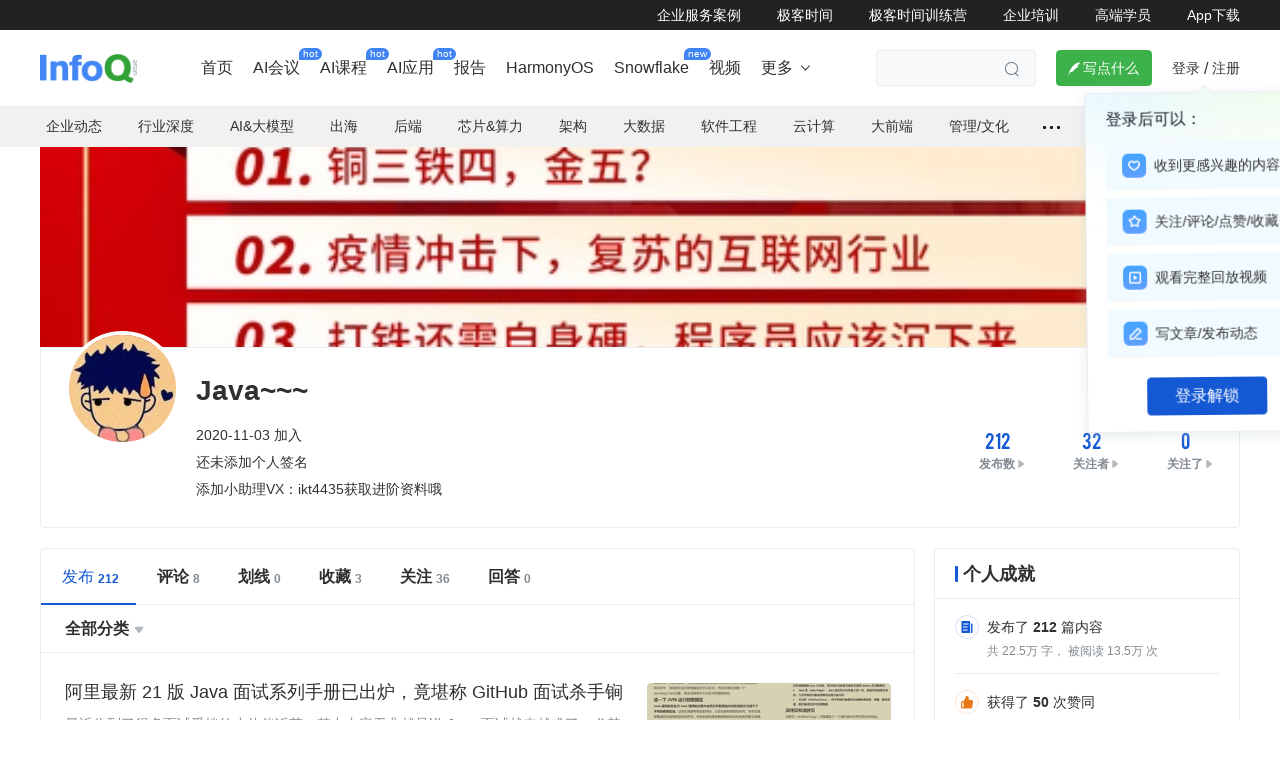

--- FILE ---
content_type: text/html; charset=utf-8
request_url: https://www.infoq.cn/profile/EFA486EBF4BFAC/publish
body_size: 2885
content:
<!DOCTYPE html>
<html>
<head>
<!-- <geektime>1771219685</geektime> -->
    <meta charset="utf-8">
    
        <title>Java~~~</title>
        <meta name="description" content="InfoQ是一个实践驱动、以社区为中心的技术媒体平台，致力于促进软件开发及相关领域知识与创新的传播，提供架构，云计算，AI，前端，大数据等与软件开发相关的最新技术资讯、解读及技术会议。" id="metadesc">
    
    <meta name="keywords" content="InfoQ,InfoQ 中文站,InfoQ中国,架构,云计算,AI,前端,运维,开源,Java,.NET,.net,Ruby,SOA,敏捷,企业,软件开发,开发,编程" id="metakeywords">
    <meta property="og:image" content="https://static001.geekbang.org/static/infoq/img/infoq_icon.jpg" />

    <meta name="viewport" content="width=device-width, initial-scale=1.0, maximum-scale=1.0, minimum-scale=1.0, user-scalable=no">
    
        <link rel="icon" type="image/png" sizes="32x32" href="//static001.infoq.cn/static/infoq/www/img/share-default-5tgbiuhgfefgujjhg.png">
        <link rel="icon" type="image/png" sizes="16x16" href="//static001.infoq.cn/static/infoq/www/img/share-default-5tgbiuhgfefgujjhg.png">
    
    <meta http-equiv="X-UA-Compatible" content="IE=edge,chrome=1">
    <meta name="format-detection" content="telephone=no">
    <meta name="applicable-device" content="pc,mobile">
    <meta http-equiv="Cache-Control" content="no-transform"/>
    <meta http-equiv="Cache-Control" content="no-siteapp"/>
    <link rel="canonical" href="https://www.infoq.cn/profile/EFA486EBF4BFAC/publish?menu="/>
    <meta property="og:title" content="Java~~~" />
    <meta property="og:url" content="https://www.infoq.cn/profile/EFA486EBF4BFAC/publish?menu=" />
    <meta property="og:description" content="InfoQ 是一个实践驱动的社区资讯站点，致力于促进软件开发领域知识与创新的传播。" />

    <script type="text/javascript" src="//res.wx.qq.com/open/js/jweixin-1.4.0.js"></script>
    <script type="text/javascript" src="//static001.geekbang.org/static/js/bufferLogger.1.0.8.min.js"></script>
    <script src="https://g.alicdn.com/dingding/dingtalk-jsapi/2.7.13/dingtalk.open.js"></script>
    
        
    
    
    
    <script type="text/javascript">
        if (!('flex' in document.documentElement.style) && !navigator.userAgent.match(/spider|googlebot|bingbot|geekbang|yahoo! Slurp/i)) {
            window.location.href = '//static001.geekbang.org/static/common/browser_update/index.html'
        }
    </script>
    <script>
        (function(){
            var bp = document.createElement('script');
            var curProtocol = window.location.protocol.split(':')[0];
            if (curProtocol === 'https'){
                bp.src = 'https://zz.bdstatic.com/linksubmit/push.js';
            }
            else{
                bp.src = 'http://push.zhanzhang.baidu.com/push.js';
            }
            var s = document.getElementsByTagName("script")[0];
            s.parentNode.insertBefore(bp, s);
        })();
    </script>
</head>

<body>
<div id="app"></div>
<img src="https://static001.infoq.cn/static/infoq/img/logo-121-75.yuij86g.png" alt="Java~~~" style="display: none;" />
<script>
    (function (i, s, o, g, r, a, m) {
        i['GoogleAnalyticsObject'] = r; i[r] = i[r] || function () {
            (i[r].q = i[r].q || []).push(arguments)
        }, i[r].l = 1 * new Date(); a = s.createElement(o),
            m = s.getElementsByTagName(o)[0]; a.async = 1; a.src = g; m.parentNode.insertBefore(a, m)
    })(window, document, 'script', 'https://www.google-analytics.com/analytics.js', 'ga');
    ga('create', 'UA-103082599-11', 'auto');
    ga('send', 'pageview');
</script>
<script>
    var isRobot = /ltdgeekbang/i.test(window.navigator.userAgent.toLowerCase())
    if (!isRobot) {
        var __gBaiduSiteIdConfig__ = {
            infoq: '094d2af1d9a57fd9249b3fa259428445',
            xie: 'c53c258392315152cda6662d99774537'
        };
        var _hmt = _hmt || [];
        _hmt.push(['_setAccount', __gBaiduSiteIdConfig__.infoq]);
        _hmt.push(['_setAutoPageview', true]);
        _hmt.push(['_setAccount', __gBaiduSiteIdConfig__.xie]);
        _hmt.push(['_setAutoPageview', true]);

        (function() {
            var hm = document.createElement("script");
            hm.src = "https://hm.baidu.com/hm.js?" + __gBaiduSiteIdConfig__.infoq;
            var s = document.getElementsByTagName("script")[0];
            s.parentNode.insertBefore(hm, s);
        })();
        
    }
</script>
<script>
    
    var isSmart = /swan\//.test(window.navigator.userAgent) || /^webswan-/.test(window.name);
    if (isSmart) {
        var smart = document.createElement("script");
        smart.src = "https://b.bdstatic.com/searchbox/icms/searchbox/js/swan-2.0.21.js";
        var s = document.getElementsByTagName("script")[0];
        s.parentNode.insertBefore(smart, s);
    }
</script>
<script>
    (function(para) {
        var p = para.sdk_url, n = para.name, w = window, d = document, s = 'script',x = null,y = null;
        if(typeof(w['sensorsDataAnalytic201505']) !== 'undefined') {
            return false;
        }
        w['sensorsDataAnalytic201505'] = n;
        w[n] = w[n] || function(a) {return function() {(w[n]._q = w[n]._q || []).push([a, arguments]);}};
        var ifs = ['track','quick','register','registerPage','registerOnce','trackSignup', 'trackAbtest', 'setProfile','setOnceProfile','appendProfile', 'incrementProfile', 'deleteProfile', 'unsetProfile', 'identify','login','logout','trackLink','clearAllRegister','getAppStatus'];
        for (var i = 0; i < ifs.length; i++) {
            w[n][ifs[i]] = w[n].call(null, ifs[i]);
        }
        if (!w[n]._t) {
            x = d.createElement(s), y = d.getElementsByTagName(s)[0];
            x.async = 1;
            x.src = p;
            x.setAttribute('charset','UTF-8');
            w[n].para = para;
            y.parentNode.insertBefore(x, y);
        }
    })({
        sdk_url: 'https://static.sensorsdata.cn/sdk/1.15.15/sensorsdata.min.js',
        heatmap_url: 'https://static.sensorsdata.cn/sdk/1.15.15/heatmap.min.js',
        name: 'sensors',
        server_url: 'https://sscentry.geekbang.org/sa?project=production',
        show_log: false,
        is_track_single_page: true,
        heatmap: {
            clickmap: 'not_collect',
            scroll_notice_map: 'not_collect'
        },
        preset_properties: {
            latest_referrer_host: true,
            latest_landing_page: true,
            url: true
        }
    });
</script>
<script>
    (function(win, export_obj) {
        win['LogAnalyticsObject'] = export_obj;
        if (!win[export_obj]) {
            function _collect() {
                _collect.q.push(arguments);
            }
            _collect.q = _collect.q || [];
            win[export_obj] = _collect;
        }
        win[export_obj].l = +new Date();
    })(window, 'collectEvent');
</script>
<script async src="https://lf3-data.volccdn.com/obj/data-static/log-sdk/collect/5.0/collect-rangers-v5.1.4.js"></script>

    <script type="text/javascript" src="//www.infoq.cn/static/infoq/www/article/main.js?v=1.2"></script>

</body>
</html>


--- FILE ---
content_type: application/javascript
request_url: https://static001.geekbang.org/static/infoq/www/js/chunk-7838a04f.34aa241a.js
body_size: 4397
content:
(window["webpackJsonp"]=window["webpackJsonp"]||[]).push([["chunk-7838a04f"],{"1e5b":function(t,i,e){"use strict";e("8cf0")},"2f33":function(t,i,e){"use strict";var a=function(){var t=this,i=t.$createElement,a=t._self._c||i;return a("gkAdEvent",t._b({staticClass:"article-item",class:[t.imgPosotion,{"theme-item":60==t.info.type||t.info.is_promotion,minibook:8==t.info.type,"video-item":24==t.info.type,album:65==t.info.type,"ugc-content":2==t.info.source},{"no-image":!t.info.article_cover},{"is-talk":16==t.info.type}],attrs:{"article-item":""},on:{click:t.handleItem,visible:t.handleVisible}},"gkAdEvent",t.ad,!1),[t.recommond&&t.info.recommond?a("div",{staticClass:"recommond"},[t._v(" 根据关注的 "),t.info.recommond.uid?a("AuthorName",{attrs:{uri:t.info.recommond.uri,ucode:t.info.recommond.ucode,uid:t.info.recommond.uid,name:t.info.recommond.nickname}}):a("TopicTitle",{attrs:{id:t.info.recommond.id,title:t.info.recommond.name}}),t._v(" "+t._s(t.info.recommondLength>1?"等":"")+"推荐 ")],1):t._e(),a("div",{staticClass:"item-main",attrs:{"item-main":""}},[t.info.article_cover||!t.nullImage?a("div",{staticClass:"image",attrs:{"data-icon":t.imageIconLabel,"data-count":t.info.video_count&&t.info.video_count+" 个视频","data-video":t.info.duration&&t.info.duration||""},on:{click:t.routeArticle}},[8==t.info.type?a("div",{staticClass:"book-image-cover"},[a("img",{staticClass:"book-image bg",attrs:{src:t._f("image")(t.info.article_cover,{resize:{h:400}}),alt:t.info.article_title}}),a("img",{staticClass:"book-image main-img",attrs:{src:t._f("image")(t.info.article_cover,{resize:{h:400}}),alt:t.info.article_title}})]):[t.info.article_cover?a("ArticleImage",{staticClass:"article-image",attrs:{src:t.info.article_cover,info:t.info.article_cover_point,width:t.image.width,height:t.image.height,size:t.image.size,type:t.info.type,alt:t.info.article_title}}):a("img",{staticClass:"placeholder-image",attrs:{src:e("6fd9"),alt:t.info.article_title}})],t._t("image"),24==t.info.type?a("div",{staticClass:"play-icon"},[a("i",{staticClass:"iconfont"},[t._v("")])]):t._e()],2):t._e(),a("div",{staticClass:"info"},[a("h6",{ref:"title",class:{favorite:t.favorite,"with-recommond":t.recommond&&t.info.recommond,"with-image":t.info.article_cover,"is-talk":t.isTalk},attrs:{"article-item-title-h6":""}},[a("ArticleTitle",{ref:"titleContent",class:{"is-xie-label":t.withLabel,"is-quality":t.showQualityTag&&t.info.is_quality},attrs:{ugc:t.info.source,uuid:t.info.uuid||t.info.aid,title:t.info.article_title,type:t.articleType,subType:t.articleSubType,source:t.source,stop:!1}})],1),t.isFeed?t._e():[a("div",{staticClass:"author-date-wrap"},[t.author?a("p",{staticClass:"editor",class:{"with-image":t.info.article_cover,ugc:t.info.source&&2==t.info.source}},[t.info.source&&2==t.info.source&&!t.isMobile?[a("div",{staticClass:"author-avatar",on:{click:function(i){return t.routeProfile(t.info.authorData.uri)}}},[a("Avatar",{attrs:{size:20,src:t.info.authorData.avatar,identity:t.info.authorData.is_early}})],1),t._l(t.info.author,(function(i){return[a("AuthorName",{key:"a"+i.uid,staticClass:"author",attrs:{uri:i.uri,uid:i.uid,ucode:i.ucode,name:i.nickname,follow:t.follow,showEnterpriseIcon:t.getNeedShowEnterpriseIcon(i),isVip:t.isVip(i)}})]})),t._v("> ")]:[t.info.no_author?[t.isVideo?a("span",[t._v("演讲人:")]):t._e(),t._v(" "+t._s(t.info.no_author)+" ")]:[t.info.author&&t.info.author.length?[t._v(" "+t._s(t.authorTypeLabel)+" : "),t._l(t.info.author,(function(i){return[a("AuthorName",{key:"a"+i.uid,staticClass:"author",attrs:{uri:i.uri,uid:i.uid,ucode:i.ucode,name:i.nickname,follow:t.follow,showEnterpriseIcon:t.getNeedShowEnterpriseIcon(i),isVip:t.isVip(i)}})]}))]:t._e()],t.info.author&&t.info.author.length&&t.info.translator?a("span",{staticClass:"placeholder"}):t._e(),t.info.translator?[t._v(" 译者: ")]:t._e(),a("span",{staticClass:"translators"},t._l(t.info.translator,(function(i){return a("AuthorName",{key:"a"+i.uid,staticClass:"translator",attrs:{uri:i.uri,uid:i.uid,ucode:i.ucode,name:i.nickname,follow:t.follow,showEnterpriseIcon:t.getNeedShowEnterpriseIcon(i),isVip:t.isVip(t.author)}})})),1),(t.info.author&&t.info.author.length||t.info.translator)&&t.info.planner?a("span",{staticClass:"placeholder"}):t._e(),t.info.planner&&t.info.planner.length?[t._v(" 策划: ")]:t._e(),t._l(t.info.planner,(function(i){return a("AuthorName",{key:"a"+i.uid,staticClass:"planner",attrs:{uri:i.uri,uid:i.uid,ucode:i.ucode,name:i.nickname,follow:t.follow,showEnterpriseIcon:t.getNeedShowEnterpriseIcon(i),isVip:t.isVip(t.author)}})})),t.isTalk?[a("span",{staticClass:"talk-views-lookers"},[a("span",{staticClass:"comment-user"},[t._v(t._s(t.info.comment_user)+" 人讨论")]),a("span",{staticClass:"point"}),a("span",[t._v(" "+t._s(t.info.views)+" 次围观")])])]:t._e()]],2):t._e(),t.date?a("div",{staticClass:"date"},[t._v(" "+t._s(t._f("date")(t.info.publish_time||t.info.ctime,"near",t.dateFormat||t.privateDateFormat))+" ")]):t._e()])],t.isMobile&&!t.info.article_cover||t.summary?[t.info.article_rich_summary?a("p",{staticClass:"summary",class:{"one-line":t.titleHight>26,fadeSymmary:t.isFeed,"is-auto-height":t.showLabel},domProps:{innerHTML:t._s(t.info.article_rich_summary)}}):a("p",{staticClass:"summary",class:{"one-line":t.titleHight>26,fadeSymmary:t.isFeed}},[t._v(" "+t._s(t._f("formatContent")(t.info.article_summary))+" ")])]:t._e(),t.showLabel&&t.info.label.length?[a("div",{staticClass:"label-wrap"},t._l(t.info.label,(function(i){return a("div",{key:i.id,staticClass:"label"},[t._v(" "+t._s(i.name)+" ")])})),0)]:t._e(),t.isFeed?[a("div",{staticClass:"author-date-wrap",class:{"author-date-wrap-avator":t.info.source&&2==t.info.source&&!t.isMobile},attrs:{"article-item-bottom":""}},[t.author?a("p",{staticClass:"editor",class:{"with-image":t.info.article_cover,ugc:t.info.source&&2==t.info.source,"editor-fade":t.isFeed}},[t.info.source&&2==t.info.source&&!t.isMobile?[a("div",{staticClass:"author-avatar",on:{click:function(i){return t.routeProfile(t.info.authorData.uri)}}},[a("Avatar",{attrs:{size:20,src:t.info.authorData.avatar,identity:t.info.authorData.is_early}})],1),t._l(t.info.author,(function(i){return[a("AuthorName",{key:"a"+i.uid,staticClass:"author",attrs:{uri:i.uri,uid:i.uid,ucode:i.ucode,name:i.nickname,follow:t.follow,showEnterpriseIcon:t.getNeedShowEnterpriseIcon(i),isVip:t.isVip(i)}})]}))]:[t.info.no_author?[t.isVideo?a("span",[t._v("演讲人:")]):t._e(),t._v(" "+t._s(t.info.no_author)+" ")]:[t.info.author&&t.info.author.length?[t._v(" "+t._s(t.authorTypeLabel)+" : "),t._l(t.info.author,(function(i){return[a("AuthorName",{key:"a"+i.uid,staticClass:"author",attrs:{uri:i.uri,uid:i.uid,ucode:i.ucode,name:i.nickname,follow:t.follow,showEnterpriseIcon:t.getNeedShowEnterpriseIcon(i),isVip:t.isVip(i)}})]}))]:t._e()],t.info.author&&t.info.author.length&&t.info.translator?a("span",{staticClass:"placeholder-fade"}):t._e(),t.info.translator?[t._v(" 译者: ")]:t._e(),a("span",{staticClass:"translators"},t._l(t.info.translator,(function(i){return a("AuthorName",{key:"a"+i.uid,staticClass:"translator",attrs:{uri:i.uri,uid:i.uid,ucode:i.ucode,name:i.nickname,follow:t.follow,showEnterpriseIcon:t.getNeedShowEnterpriseIcon(i),isVip:t.isVip(t.author)}})})),1),(t.info.author&&t.info.author.length||t.info.translator)&&t.info.planner?a("span",{staticClass:"placeholder-fade"}):t._e(),t.info.planner&&t.info.planner.length?[t._v(" 策划: ")]:t._e(),t._l(t.info.planner,(function(i){return a("AuthorName",{key:"a"+i.uid,staticClass:"planner",attrs:{uri:i.uri,uid:i.uid,ucode:i.ucode,name:i.nickname,follow:t.follow,showEnterpriseIcon:t.getNeedShowEnterpriseIcon(i),isVip:t.isVip(t.author)}})})),t.isTalk?[a("span",{staticClass:"talk-views-lookers"},[a("span",{staticClass:"comment-user"},[t._v(t._s(t.info.comment_user)+" 人讨论")]),a("span",{staticClass:"point"}),a("span",[t._v(" "+t._s(t.info.views)+" 次围观")])])]:t._e()]],2):t._e(),t.date?a("div",{staticClass:"date"},[t._v(" "+t._s(t._f("date")(t.info.publish_time||t.info.ctime,"near",t.dateFormat||t.privateDateFormat))+" ")]):t._e(),t.isMobile||65===t.info.type?t._e():a("div",{staticClass:"views-count"},[a("i",{staticClass:"iconfont icon"},[t._v("")]),t._v(" "+t._s(t.info.views))]),t._t("bottom-extra",null,{item:t.info})],2)]:[60==t.info.type||t.isAlbum||!t.topic&&!t.date?t._e():a("div",{class:["extra",{"with-image":t.info.article_cover}]},[t._t("topic",[t.topic?[t.inTopicPage&&t.isMobile?a("TopicTitle",{staticClass:"topic-lonely",attrs:{id:t.info.topic[0].id,source:t.info.source||1,title:t.info.topic[0].name}}):a("TopicTag",{staticClass:"topic",attrs:{position:"feed",list:t.info.topic,source:t.info.source||1}})]:t._e()],{item:t.info})],2)],t._t("info")],2),t._t("default")],2)])},o=[],n=(e("99af"),e("5530")),s=e("2f62"),r=e("5397"),c=e("ed08"),u=e("7f8d"),l=e("6ad6"),f=e("e0dc"),d=e("5c70"),h=e("2b86"),m=e("5f62"),p=e("3c19"),_=e("dab8"),b=e("df3a"),g=e("cf24"),v={name:"article-item",components:{ArticleImage:f["a"],ArticleTitle:d["a"],AuthorName:h["a"],TopicTitle:m["a"],FollowPopup:p["a"],TopicTag:_["a"],Avatar:b["a"],gkAdEvent:g["a"]},props:{info:r["a"].object.def({}),nullImage:r["a"].bool.def(!0),image:r["a"].object.def({}),position:r["a"].string.def("left"),isFeed:r["a"].bool.def(!1),showLabel:r["a"].bool.def(!1),recommond:r["a"].bool.def(!1),favorite:r["a"].bool.def(!1),follow:r["a"].bool.def(!1),summary:r["a"].bool.def(!1),date:r["a"].bool.def(!1),topic:r["a"].bool.def(!0),inTopicPage:r["a"].bool.def(!1),author:r["a"].bool.def(!1),useDivider:r["a"].bool.def(!1),source:r["a"].string.def(""),dateFormat:r["a"].string.def(""),stopEvents:r["a"].bool.def(!1),showQualityTag:r["a"].bool.def(!1),adProp:r["a"].object.def({})},data:function(){return{titleHight:26}},computed:Object(n["a"])(Object(n["a"])({},Object(s["d"])(["isMobile","nowTime","isInApp"])),{},{withLabel:function(){return this.info.source&&2===this.info.source&&this.info.ugcRecommond},privateDateFormat:function(){var t=c["a"].date(this.info.publish_time||this.info.ctime,"YYYY"),i=c["a"].date(this.nowTime,"YYYY");return t===i?"MM-DD":"YYYY-MM-DD"},imgPosotion:function(){var t=this.image.position||this.position;switch(t){case"main":return"image-position-main";case"left":return"image-position-left";case"right":return"image-position-right";case"top":return"image-position-top";default:return""}},imageIconLabel:function(){if(this.info.is_promotion)return"推广";var t="";switch(this.info.type){case 60:t="专题";break;case 65:t="合辑";break;default:break}return t},authorTypeLabel:function(){return this.isTalk?"发起人":this.isVideo?"演讲人":this.isAlbum?"出品人":"作者"},articleType:function(){return this.info.type},articleSubType:function(){return this.info.sub_type},isNews:function(){return 1===this.articleType&&4===this.info.sub_type},isTalk:function(){return 16===this.articleType},isVideo:function(){return 24===this.articleType},isAlbum:function(){return 65===this.articleType},isInfoqArticle:function(){return this.info&&1===this.info.source},url:function(){var t="article",i=this.info.uuid||this.info.aid;if(2===this.info.source)return"".concat(l["a"].xie,"/article/").concat(i);switch(0|this.articleType){case 1:t="article";break;case 8:t="minibook";break;case 16:t="talk";break;case 24:t="video";break;case 60:t="theme";break;case 65:t="album";break;default:break}return this.isNews&&(t="news"),"".concat(l["a"].infoq,"/").concat(t,"/").concat(i)},ad:function(){var t={trigger:[],type:"text",idea:{}};return Object.assign({},t,this.adProp)}}),created:function(){},mounted:function(){this.titleHight=this.$refs.title.clientHeight},methods:{getNeedShowEnterpriseIcon:function(t){return t&&5===t.author_type},isVip:function(t){return null===t||void 0===t?void 0:t.vip},handleItem:function(){this.isInApp&&this.routeArticle(),this.$emit("click",this.info)},routeArticle:function(){if(!this.stopEvents){var t=this.source?"".concat(this.url,"?utm_source=").concat(this.source,"&utm_medium=article"):this.url;c["a"].isInSmart()?!this.isInfoqArticle||1!==this.articleType&&8!==this.articleType?u["a"].navigateTo(u["b"].WEBVIEW,{query:{url:t}}):u["a"].navigateTo(u["b"].ARTICLE,{query:{aid:this.info.uuid||this.info.aid}}):c["a"].jumpUrl(t)}},routeProfile:function(t){c["a"].routeProfile(t)},handleVisible:function(){this.$emit("visible",this.info)}}},y=v,w=(e("b121"),e("2877")),k=Object(w["a"])(y,a,o,!1,null,"02bff4a6",null);i["a"]=k.exports},3339:function(t,i,e){t.exports=e.p+"static/infoq/www/img/article-placeholder-image.5d2c5c90.jpg"},"405d":function(t,i,e){},"510d":function(t,i,e){},"5c70":function(t,i,e){"use strict";var a=function(){var t=this,i=t.$createElement,e=t._self._c||i;return e("a",{staticClass:"com-article-title",attrs:{"com-article-title":"",href:t.url,target:"_blank",rel:t.notInfoQ,"data-talk":16==t.type},on:{click:function(i){return i.preventDefault(),t.routeArticle(i)}}},[t._t("icon",[16==t.type?e("i",{staticClass:"iconfont"},[t._v("")]):t._e()]),e("span",[t._v(" "+t._s(t._f("formatContent")(t.title))+" ")])],2)},o=[],n=(e("99af"),e("a9e3"),e("5397")),s=e("ed08"),r=e("7f8d"),c=e("6ad6"),u={name:"article-title",props:{uuid:n["a"].oneOfType([Number,String]),id:n["a"].oneOfType([Number,String]),title:n["a"].string.isRequired,type:n["a"].oneOfType([Number,String]).def(1),subType:n["a"].oneOfType([Number,String]).def(1),ugc:n["a"].number.def(0),source:n["a"].string,open:n["a"].bool.def(!0),goApp:n["a"].bool.def(!1),stop:n["a"].bool.def(!0)},computed:{rid:function(){return this.uuid||this.id},notInfoQ:function(){return 50===this.ugc?"noopener nofollow":""},url:function(){if(32===this.type)return"".concat(c["a"].qaInfoq,"/qa/").concat(this.uuid);if(2===this.ugc)return this.source?"".concat(c["a"].xie,"/article/").concat(this.rid,"?utm_source=").concat(this.source,"&utm_medium=article"):"".concat(c["a"].xie,"/article/").concat(this.rid);if(50===this.ugc)return"".concat(c["a"].time).concat(this.rid,"?utm_source=related_read&utm_medium=article&utm_term=related_read");var t="article";switch(0|this.type){case 1:t="article";break;case 8:t="minibook";break;case 16:t="talk";break;case 24:t="video";break;case 60:t="theme";break;case 65:t="album";break;default:break}return 4===this.subType&&(t="news"),this.source?"".concat(c["a"].infoq,"/").concat(t,"/").concat(this.rid,"?utm_source=").concat(this.source,"&utm_medium=article"):"".concat(c["a"].infoq,"/").concat(t,"/").concat(this.rid)}},methods:{routeArticle:function(t){this.stop&&t.stopPropagation();var i=this.url;s["a"].isInSmart()?1!==this.ugc||1!==this.type&&8!==this.type&&4!==this.subType?r["a"].navigateTo(r["b"].WEBVIEW,{query:{url:i}}):r["a"].navigateTo(r["b"].ARTICLE,{query:{aid:this.rid}}):(this.$emit("click"),s["a"].jumpUrl(i,"_blank",this.goApp))}}},l=u,f=(e("6a35"),e("2877")),d=Object(f["a"])(l,a,o,!1,null,"1b8ed451",null);i["a"]=d.exports},"5f62":function(t,i,e){"use strict";var a=function(){var t=this,i=t.$createElement,e=t._self._c||i;return e("a",{staticClass:"com-topic-title",attrs:{"com-topic-title":"",href:t.link},on:{click:function(i){return i.stopPropagation(),i.preventDefault(),t.routeTopic(i)}}},[t._v(t._s(t.title))])},o=[],n=(e("99af"),e("b0c0"),e("a9e3"),e("5397")),s=e("ed08"),r=e("6ad6"),c={name:"topic-title",props:{source:n["a"].number.def(1),id:n["a"].oneOfType([String,Number]).isRequired,title:n["a"].string.isRequired,to:n["a"].oneOf(["infoq","xie"]).def("infoq"),position:n["a"].string.def("feed")},computed:{link:function(){var t="infoq"===this.to?"".concat(r["a"].infoq,"/topic/").concat(this.id):"".concat(r["a"].xie,"/tag/").concat(this.id);return t}},methods:{routeTopic:function(){var t="infoq"===this.to?"频道点击":"Write-标签点击",i="infoq"===this.to?"".concat(r["a"].infoq,"/topic/").concat(this.id):"".concat(r["a"].xie,"/tag/").concat(this.id);window.ga&&window.ga("send","event",t,"".concat(this.position),this.$route.name),s["a"].jumpUrl(i)}}},u=c,l=(e("1e5b"),e("2877")),f=Object(l["a"])(u,a,o,!1,null,"ba6fc118",null);i["a"]=f.exports},"65ba":function(t,i,e){},"6a35":function(t,i,e){"use strict";e("405d")},"6fd9":function(t,i,e){t.exports=e.p+"static/infoq/www/img/article-default.fabf45e5.jpg"},"84a9":function(t,i,e){},"8cf0":function(t,i,e){},af91:function(t,i,e){"use strict";e("84a9")},b121:function(t,i,e){"use strict";e("65ba")},dab8:function(t,i,e){"use strict";var a=function(){var t=this,i=t.$createElement,e=t._self._c||i;return e("div",{staticClass:"com-channel-tag-list",attrs:{"com-channel-tag":""}},[t.label&&!t.list.length?[e("span",{staticClass:"no-topic"},[t._v("暂无相关频道")])]:[e("i",{staticClass:"iconfont"},[t._v("")]),t._l(t.list,(function(i){return e("TopicTitle",{key:i.id,staticClass:"topic-tag-title",attrs:{source:t.source,id:i.alias||i.id,title:i.name,position:t.position}})}))]],2)},o=[],n=(e("a9e3"),e("5397")),s=e("5f62"),r={name:"com-channel-tag-list",components:{TopicTitle:s["a"]},props:{source:n["a"].number.def(1),label:n["a"].string.def(""),left:n["a"].oneOfType([Number,String]).def(0),space:n["a"].oneOfType([Number,String]).def(8),list:n["a"].arrayOf(Object).def([]),position:n["a"].string.def("feed")}},c=r,u=(e("f2fa"),e("2877")),l=Object(u["a"])(c,a,o,!1,null,"47bbeab2",null);i["a"]=l.exports},e0dc:function(t,i,e){"use strict";var a=function(){var t=this,i=t.$createElement,e=t._self._c||i;return e("img",{attrs:{src:t.path,alt:t.alt},on:{click:t.routeArticle}})},o=[],n=(e("99af"),e("a9e3"),e("5397")),s=e("ed08"),r=e("7f8d"),c=e("6ad6"),u={name:"article-image",components:{},props:{size:n["a"].oneOf(["small","big","list"]).def("small"),alt:n["a"].string.def(""),src:n["a"].string.def(""),info:n["a"].string.def(""),width:n["a"].number.def(0),height:n["a"].number.def(0),type:n["a"].number.def(1),isClick:n["a"].bool.def(!1),uuid:n["a"].oneOfType([Number,String]),id:n["a"].oneOfType([Number,String]),articleType:n["a"].number.def(1),source:n["a"].number},data:function(){return{}},computed:{rid:function(){return this.uuid||this.id},pointData:function(){if(!this.info)return{};var t=JSON.parse(this.info),i=t[this.size]?t[this.size].point:t.point;return{point:i,width:t.width,height:t.height}},path:function(){if(!this.src)return e("3339");if(!this.pointData.point)return this.width&&this.height?s["a"].image(this.src,{resize:{w:this.width,h:this.height}}):this.src;var t=this.pointData,i=t.point,a=t.width,o=t.height,n={x:i.x+i.w/2|0,y:i.y+i.h/2|0},r=i.x,c=i.y,u=i.w,l=i.h,f=this.width/this.height,d=l*f/2|0,h=u/f/2|0;return 2*h<=o?(l=2*h,d=u/2|0):(u=2*d,h=l/2|0),c=h<=n.y&&h+n.y<=o?n.y-h:h>n.y?0:o-2*h,r=d<=n.x&&d+n.x<=a?n.x-d:d>n.x?0:a-2*d,s["a"].image(this.src,{crop:{x:r,y:c,w:u,h:l},resize:{w:this.width,h:this.height}})},url:function(){var t="article",i=this.uuid||this.aid;if(2===this.source)return"".concat(c["a"].xie,"/article/").concat(i);switch(0|this.articleType){case 1:t="article";break;case 8:t="minibook";break;case 16:t="talk";break;case 24:t="video";break;case 60:t="theme";break;case 65:t="album";break;default:break}return this.isNews&&(t="news"),"".concat(c["a"].infoq,"/").concat(t,"/").concat(i)}},methods:{routeArticle:function(){if(this.isClick&&!this.stopEvents){var t=this.source?"".concat(this.url,"?utm_source=").concat(this.source,"&utm_medium=article"):this.url;s["a"].isInSmart()?!this.isInfoqArticle||1!==this.articleType&&8!==this.articleType?r["a"].navigateTo(r["b"].WEBVIEW,{query:{url:t}}):r["a"].navigateTo(r["b"].ARTICLE,{query:{aid:this.info.uuid||this.info.aid}}):s["a"].jumpUrl(t)}}}},l=u,f=(e("af91"),e("2877")),d=Object(f["a"])(l,a,o,!1,null,"be33fc5e",null);i["a"]=d.exports},f2fa:function(t,i,e){"use strict";e("510d")}}]);

--- FILE ---
content_type: application/javascript
request_url: https://static001.geekbang.org/static/infoq/www/js/chunk-3641431f.b3202c50.js
body_size: 6152
content:
(window["webpackJsonp"]=window["webpackJsonp"]||[]).push([["chunk-3641431f"],{"020e":function(e,o,t){"use strict";t("323e")},"2b86":function(e,o,t){"use strict";var i=function(){var e=this,o=e.$createElement,i=e._self._c||o;return e.isInApp?i("span",{staticClass:"ctn"},[i("a",{staticClass:"com-author-name",style:e.plannerColor,on:{click:function(o){return o.stopPropagation(),e.routePersonal(o)}}},[e._v(e._s(e.name))]),e.showEnterpriseIcon?i("img",{staticClass:"enterprise-author-icon",attrs:{src:t("6dc0")}}):e._e()]):i("FollowPopup",{attrs:{uid:e.uid,uri:e.uri,ucode:e.ucode,disabled:e.isMobile||!e.follow},scopedSlots:e._u([{key:"default",fn:function(o){var n=o.mouseenter,s=o.mouseleave;return[i("span",{staticClass:"ctn"},[i("a",{staticClass:"com-author-name",style:e.plannerColor,on:{click:function(o){return o.stopPropagation(),e.routePersonal(o)},mouseenter:n,mouseleave:s}},[e._v(e._s(e.name))]),e.showEnterpriseIcon&&e.isVip?i("img",{staticClass:"enterprise-author-icon",attrs:{src:t("5411")}}):e._e(),e.showEnterpriseIcon&&!e.isVip?i("img",{staticClass:"enterprise-author-icon",attrs:{src:t("6dc0")}}):e._e()])]}}],null,!1,3398531323)})},n=[],s=(t("a9e3"),t("5530")),r=t("5397"),l=t("ed08"),a=t("2f62"),u=t("3c19"),c={name:"author-name",components:{FollowPopup:u["a"]},props:{uid:r["a"].oneOfType([Number,String]).isRequired,ucode:r["a"].string.isRequired,uri:r["a"].string.isRequired,name:r["a"].string.isRequired,follow:r["a"].bool.def(!1),open:r["a"].bool.def(!0),showEnterpriseIcon:r["a"].bool.def(!1),isVip:r["a"].number.def(0),plannerColor:r["a"].string.def("")},computed:Object(s["a"])(Object(s["a"])({},Object(a["d"])(["isMobile"])),{},{isInApp:function(){return l["a"].isInApp()}}),methods:{routePersonal:function(){this.uri?l["a"].routeProfile(this.uri):l["a"].jumpUrl("https://www.infoq.cn/profile/".concat(this.ucode||this.uid))}}},p=c,d=(t("b535"),t("2877")),f=Object(d["a"])(p,i,n,!1,null,"2a93801e",null);o["a"]=f.exports},"322f":function(e,o,t){},"323e":function(e,o,t){},"3c19":function(e,o,t){"use strict";var i=function(){var e=this,o=e.$createElement,t=e._self._c||o;return t("gkTooltip",{ref:"popup",attrs:{arrow:"",color:"white-author",disabled:e.disabled,innerProps:e.contentProps,useScrollTop:"",position:e.position,trigger:"hover"},on:{visible:e.listenerPopover},scopedSlots:e._u([{key:"propsContent",fn:function(o){var i=o.props;return t("div",{staticClass:"follow-popup"},[t("div",{staticClass:"popup-inner"},[i.loading?[t("div",{staticClass:"loading-panel"},[t("gkLoading",{attrs:{color:"blue",size:"24"}})],1)]:e._e(),t("div",{staticClass:"author-profile"},[t("div",{staticClass:"avatar-wrapper"},[t("Avatar",{attrs:{src:i.profile.avatar,size:55,identity:i.profile.is_early},nativeOn:{click:function(o){return e.routeProfile(o)}}})],1),t("div",{staticClass:"author-info"},[t("h6",{class:{"loading-disabled":i.loading}},[t("span",{on:{click:e.routeProfile}},[e._v(e._s(i.profile.nickname))])]),t("p",{class:{"loading-disabled":i.loading}},[e._v(e._s(i.profile.mood||"还未添加个人签名"))])])]),t("div",{staticClass:"author-summary",class:{"loading-disabled":i.loading}},[e._v(e._s(i.profile.intro||"还未添加个人简介"))]),t("div",{staticClass:"follow-bottom"},[t("div",{staticClass:"follow-count",class:{"loading-disabled":i.loading}},[t("i",{staticClass:"iconfont"},[e._v("")]),e._v(" "+e._s(i.profile.fan_count)+" 人关注 ")]),i.loading?e._e():t("FollowButton",{staticClass:"geek-foll-btn",attrs:{size:"normal",unfollowColor:"blue",id:i.profile.uid,follow:i.loading||i.profile.is_sub,user:e.loginUser||{}},on:{follow:e.handleFollow},scopedSlots:e._u([{key:"icon",fn:function(o){var i=o.follow;return[i?e._e():t("i",{staticClass:"iconfont"},[e._v("")])]}}],null,!0)})],1)],2)])}}])},[e._t("default",null,{mouseenter:e.onMouseEnter,mouseleave:e.onMouseLeave})],2)},n=[],s=(t("b0c0"),t("a9e3"),t("5530")),r=t("5397"),l=t("2f62"),a=t("ed08"),u=t("9b84"),c=t("df3c"),p=t("df3a"),d=t("2b86"),f=t("9810"),h=t("dfbf"),b={name:"follow-popup",components:{gkTooltip:u["a"],gkLoading:c["a"],Avatar:p["a"],AuthorName:d["a"],FollowButton:f["a"]},props:{disabled:r["a"].bool.def(!1),uid:r["a"].oneOfType([Number,String]).def(0),ucode:r["a"].string.def(""),uri:r["a"].string.def("")},data:function(){return{visible:!1,loading:!0,profile:{},contentProps:{loading:!0,profile:{}},position:"top-start",headerHeight:null}},computed:Object(s["a"])({},Object(l["d"])(["loginUser","isMobile"])),watch:{visible:function(e){e&&this.getProfile()}},created:function(){},mounted:function(){},methods:{listenerPopover:function(e){this.visible=e},handleFollow:function(e){window.ga&&window.ga("send","event","作者关注点击","Popup卡片",this.$route.name)},onMouseLeave:function(e){},onMouseEnter:function(e){if(!this.isMobile){var o=document.querySelector(".common-header-pc");if(o){var t=e.target.getBoundingClientRect();this.position=t.top-o.clientHeight<210?"bottom-start":"top-start"}}},routeProfile:function(){a["a"].routeProfile(this.uri)},getProfile:function(){var e=this;this.uid&&h["a"].getAuthorInfo(this.ucode||this.uid).then((function(o){e.loading=!1,e.profile=o,e.contentProps={loading:!1,profile:o}}))}}},m=b,v=(t("020e"),t("2877")),g=Object(v["a"])(m,i,n,!1,null,"72304aa2",null);o["a"]=g.exports},5411:function(e,o,t){e.exports=t.p+"static/infoq/www/img/accout-icon.ad1cf0b6.png"},"620e":function(e,o,t){"use strict";t("322f")},"6dc0":function(e,o){e.exports="[data-uri]"},"85ed":function(e,o,t){"use strict";var i=t("a8d1"),n=t.n(i);t.d(o,"default",(function(){return n.a}))},9810:function(e,o,t){"use strict";var i=function(){var e=this,o=e.$createElement,t=e._self._c||o;return e.userData.uid!=e.id?t("gkButton",{attrs:{"follow-button":"",color:e.isFollow?e.followColor:e.unfollowColor,size:e.size,"data-follow":0|e.isFollow},on:{click:e.handleFollow},nativeOn:{mouseenter:function(o){e.mouseOver=!0},mouseleave:function(o){e.mouseOver=!1}}},[e.isVip?e._e():e._t("icon",null,{follow:e.isFollow}),e._t("label",[e._v(" "+e._s(e.isFollow?e.unfollowLabel:e.label)+" ")],{follow:e.isFollow})],2):e._e()},n=[],s=(t("a9e3"),t("5530")),r=t("5397"),l=t("2f62"),a=t("d945"),u=t("dfbf"),c=t("a0e5"),p=t("b775"),d={followLabel:function(e,o){var t=o?"public/v1/sublabel/sub":"public/v1/sublabel/unsub";return Object(p["a"])({signin:!0,url:t,data:{id:e-0}})}},f={name:"follow-button",components:{gkButton:a["a"]},props:{size:r["a"].string.def("small"),type:r["a"].oneOf(["user","topic","label"]).def("user"),id:r["a"].oneOfType([Number,String]),follow:r["a"].bool.def(!1),user:Object,label:r["a"].string.def("关注"),unlabel:r["a"].string.def("取消关注"),followColor:r["a"].string.def("follow"),unfollowColor:r["a"].string.def("unfollow"),isVip:r["a"].bool.def(!1)},data:function(){return{loading:!1,isFollow:this.follow,mouseOver:!1}},computed:Object(s["a"])(Object(s["a"])({},Object(l["d"])(["loginUser"])),{},{unfollowLabel:function(){return this.mouseOver?this.unlabel:"已关注"},userData:function(){return this.user||this.loginUser||{}}}),watch:{follow:function(e){this.isFollow=e}},methods:{handleFollow:function(){var e=this;if(!this.loading){this.loading=!0;var o="";switch(this.type){case"topic":o=c["a"].followTopic(this.id,!this.isFollow);break;case"user":o=u["a"].followUser(this.id,!this.isFollow);break;case"label":o=d.followLabel(this.id,!this.isFollow);break;default:break}o&&o.then((function(o){e.isFollow=!e.isFollow,e.loading=!1,e.$emit("follow",e.isFollow)})).catch((function(){e.loading=!1}))}}}},h=f,b=(t("620e"),t("2877")),m=Object(b["a"])(h,i,n,!1,null,"13a963be",null);o["a"]=m.exports},"9b84":function(e,o,t){"use strict";t("fa9d"),t("5052");var i=t("8c06"),n=t("12db"),s=t("ef74"),r=function(){var e=this,o=e.$createElement,t=e._self._c||o;return t("transition",{attrs:{name:e.transition}},[e.currentVisible&&!e.disabled?t("div",{ref:"popper",class:e.$style["tooltip-box"],style:e.positionStyle,attrs:{"gk-popupbox":"","gkpopupbox-color":e.color,"gkpopupbox-transition":e.transition,"data-position":e.position,"data-arrow":e.arrow},on:{mouseenter:function(o){return e.$emit("mouseenter",o)},mouseleave:function(o){return e.$emit("mouseleave",o)}}},[t("div",{class:e.$style["tooltip-section"]},[e.arrow?t("div",{class:e.$style["tooltip-arrow"],attrs:{"gk-popupbox-arrow":""}}):e._e(),t("div",{class:"tooltip-inner",attrs:{"gk-popupbox-inner":""}},[e.tipsLabel.length||this.$scopedSlots.content?e._t("content",e._l(e.tipsLabel,(function(o,i){return t("p",{key:i,class:"tooltip-label",attrs:{"gk-popupbox-label":""},domProps:{innerHTML:e._s(o)}})}))):e._e(),this.$scopedSlots.propsContent?e._t("propsContent",null,{props:e.innerProps}):e._e()],2)])]):e._e()])},l=[],a=t("074b"),u={name:"gkui-tooltip-box",components:{},props:Object.assign({transition:n["a"].string.def("scale-show"),visible:n["a"].bool.def(!0),reference:n["a"].any,zIndex:n["a"].number.def(1),innerProps:n["a"].object.def({}),offset:n["a"].object},s["a"]),data:function(){return{currentVisible:this.visible,positionStyle:{},innerData:{}}},computed:{tipsLabel:function(){return Array.isArray(this.label)?this.label:[this.label]}},watch:{visible:function(e){this.currentVisible=e,e&&this.show()}},created:function(){},mounted:function(){this.visible&&this.setPosition()},beforeDestroy:function(){this.$el.remove()},methods:{changeInnerProps:function(e){this.innerData=e},show:function(){this.currentVisible=!0,this.setPosition()},hide:function(){this.currentVisible=!1},setPosition:function(){var e=this;this.disabled||this.$nextTick((function(){var o=a["a"].position(e.reference,e.$el,{left:e.offset.left,top:e.offset.top,position:e.position,isInner:e.inner,useScrollLeft:e.useScrollLeft,useScrollTop:e.useScrollTop});e.positionStyle={left:"".concat(o.left,"px"),top:"".concat(o.top,"px"),zIndex:e.zIndex}}))}}},c=u,p=t("85ed"),d=t("2877");function f(e){this["$style"]=p["default"].locals||p["default"]}var h,b,m=Object(d["a"])(c,r,l,!1,f,null,null),v=m.exports,g={name:"gkui-tooltip",props:Object.assign({trigger:n["a"].oneOf(["hover","click","custom"]).def("hover"),transition:n["a"].string.def("scale-show"),zIndex:n["a"].oneOfType([Number,String]).def(1),visible:n["a"].bool.def(!1),innerProps:n["a"].object.def({}),once:n["a"].bool.def(!0),auto:n["a"].number.def(0),left:n["a"].oneOfType([Number,String]).def(0),top:n["a"].oneOfType([Number,String]).def(0)},s["a"]),data:function(){return{currentVisible:this.visible,currentHover:!1,debounceClose:null,delayShow:null,timer:null,syncPostioning:!1}},computed:{usedCustom:function(){return-1!==this.trigger.indexOf("custom")},usedClick:function(){return-1!==this.trigger.indexOf("click")},usedHover:function(){return-1!==this.trigger.indexOf("hover")}},watch:{visible:function(e){e?this.show():this.hide()},disabled:function(e){e?this.unbindActions():this.bindActions()}},created:function(){},mounted:function(){this.bindActions(),this.createTooltipBox()},render:function(){var e=this.getFirstElement();return this.popperVM&&this.popperVM.$forceUpdate&&this.popperVM.$forceUpdate(),e},beforeDestroy:function(){this.popperVM.$destroy(),this.unbindActions()},methods:{getFirstElement:function(){var e=this.$slots.default;if(!Array.isArray(e))return null;for(var o=null,t=0;t<e.length;t++)e[t]&&e[t].tag&&(o=e[t]);return o},createTooltipBox:function(){var e=this,o=document.createElement("div");document.body.appendChild(o);var t={};e.$slots.content&&(t.content=function(){return e.$slots.content}),e.$scopedSlots.propsContent&&(t.propsContent=function(o){return e.$scopedSlots.propsContent(o)}),this.popperVM=new i["a"]({render:function(o){return o(v,{ref:"popup",props:{reference:e.$el,innerProps:e.innerProps,visible:e.currentVisible,color:e.color,transition:e.transition,position:e.position,inner:e.inner,useScrollLeft:e.useScrollLeft,useScrollTop:e.useScrollTop,arrow:e.arrow,label:e.label,offset:{left:e.left,top:e.top},zIndex:e.zIndex},on:{mouseenter:function(){e.currentHover=!0,e.usedHover&&e.show()},mouseleave:function(){e.currentHover=!1,e.usedHover&&e.hide()}},scopedSlots:t,attrs:e.$attrs})}}).$mount(o)},changeInnerProps:function(e){this.popperVM.$refs.popup&&this.popperVM.$refs.popup.changeInnerProps(e)},handleShowTooltipBox:function(){var e=this;this.currentVisible=!0,this.$el.setAttribute("tooltip-focus",!0),this.popperVM.$refs.popup&&this.popperVM.$refs.popup.show(),this.$emit("visible",!0,{changeInnerProps:function(o){e.changeInnerProps(o)}}),this.auto>0?this.timer=setTimeout((function(){e.handleCloseTooltipBox()}),this.auto):this.usedCustom&&setTimeout((function(){document.addEventListener("click",e.emitClickEvent,!1)}),500)},handleCloseTooltipBox:function(){var e=this;this.currentVisible=!1,this.$el.removeAttribute("tooltip-focus"),this.popperVM.$refs.popup&&this.popperVM.$refs.popup.hide(),this.$emit("visible",!1,{changeInnerProps:function(o){e.changeInnerProps(o)}}),clearTimeout(this.timer)},bindActions:function(){this.unbindActions(),this.disabled||1!==this.$el.nodeType||(this.usedClick&&this.$el.addEventListener("click",this.handleListenerClick),this.usedHover&&(this.$el.addEventListener("mouseenter",this.show),this.$el.addEventListener("mouseleave",this.hide)))},unbindActions:function(){1===this.$el.nodeType&&(this.usedClick&&(this.$el.removeEventListener("click",this.handleListenerClick),document.removeEventListener("click",this.hide,{once:!0})),this.usedHover&&(this.$el.removeEventListener("mouseenter",this.show),this.$el.removeEventListener("mouseleave",this.hide)))},handleListenerClick:function(e){var o=this;this.currentVisible||(this.show(),setTimeout((function(){!o.auto&&document.addEventListener("click",o.hide,{once:!0})}),50))},show:function(){var e=this;clearTimeout(this.debounceClose),this.delayShow=setTimeout((function(){e.handleShowTooltipBox()}),this.delay),window.addEventListener("scroll",this.scrollSyncPosition,{capture:!0})},hide:function(e){var o=this;e&&e.preventDefault(),clearTimeout(this.delayShow),this.debounceClose=setTimeout((function(){o.handleCloseTooltipBox()}),100),window.removeEventListener("scroll",this.scrollSyncPosition,{capture:!0}),this.usedCustom&&document.removeEventListener("click",this.emitClickEvent,!1)},emitClickEvent:function(e){var o=this;this.$emit("custom:click",{event:e,currentHover:this.currentHover,refPopup:this.popperVM.$refs.popup,close:function(){o.close()}})},scrollSyncPosition:function(e){var o=this;this.currentHover||this.syncPostioning||(this.syncPostioning=!0,window.requestAnimationFrame((function(){o.popperVM.$refs.popup.setPosition(),o.syncPostioning=!1})))}}},w=g,A=Object(d["a"])(w,h,b,!1,null,null,null);o["a"]=A.exports},a2e6:function(e,o,t){},a8d1:function(e,o,t){e.exports={"tooltip-box":"TooltipBox_tooltip-box_v3ViH","tooltip-section":"TooltipBox_tooltip-section_1d9xO","tooltip-arrow":"TooltipBox_tooltip-arrow_15M8G"}},b535:function(e,o,t){"use strict";t("a2e6")}}]);

--- FILE ---
content_type: application/javascript
request_url: https://static001.geekbang.org/static/infoq/www/js/PagePublish.d0461e7d.js
body_size: 2465
content:
(window["webpackJsonp"]=window["webpackJsonp"]||[]).push([["PagePublish"],{"2fa8":function(t,e,i){"use strict";i.r(e);var o=function(){var t=this,e=t.$createElement,i=t._self._c||e;return i("div",{staticClass:"page-publish"},[i("ArticleList",{attrs:{follow:!0,recommond:!1,loading:t.loading,loadingCount:t.loadingCount,end:t.end,list:t.list,emptyLabel:t.emptyLabel,dateFormat:"profile-collection"===t.$route.name?"YYYY-MM-DD":"",showQualityTag:!0},on:{click:t.getMore},scopedSlots:t._u([{key:"extra",fn:function(e){var o=e.item;return"profile-publish"==t.$route.name&&t.isSelf&&2==o.source&&t.userIdentity&&t.userIdentity.is_author>=2?i("div",{staticClass:"menu-btn"},[t.isMobile?t._e():i("ul",{staticClass:"extra-button"},[i("li",{staticClass:"btn edit-btn",on:{click:function(e){return t.editArticle(o)}}},[t._v("编辑")]),i("li",{staticClass:"btn del-btn",on:{click:function(e){return t.deleteArticle(o)}}},[t._v("删除")])])]):t._e()}},{key:"topic",fn:function(e){var o=e.item;return[2===o.source?i("div",{attrs:{slot:"topic"},slot:"topic"}):t._e()]}}],null,!0)})],1)},n=[],a=(i("b0c0"),i("a9e3"),i("5530")),l=i("2f62"),s=i("5397"),r=i("e821"),c=i("35db"),u=i("9e23"),d={name:"page-publish",components:{gkPopover:r["a"],ArticleList:c["a"]},props:{isSelf:s["a"].bool.def(!1),loading:s["a"].bool.def(!1),loadingCount:s["a"].number.def(0),end:s["a"].bool.def(!1),list:s["a"].array.def([]),uid:s["a"].oneOfType([Number,String]),userIdentity:s["a"].object.def({})},data:function(){return{}},computed:Object(a["a"])(Object(a["a"])({},Object(l["d"])(["isMobile"])),{},{routerName:function(){return this.$route.name},emptyLabel:function(){var t="profile-publish"===this.routerName?"暂无发布的内容":"暂无收藏的内容";return t}}),created:function(){},methods:{getMore:function(t){var e=t.clear;this.$emit("getMore",{clear:e})},editArticle:function(t){this.isMobile?this.$Message.toast({message:"请访问 PC 端进行操作"}):window.open("//xie.infoq.cn/edit/".concat(t.uuid))},deleteArticle:function(t){var e=this;this.$modal.confirm({center:!0,verticalCenter:!0,title:"是否删除该文章?",message:"删除后无法恢复",width:280,top:"140px",dialogClass:"del-comment-confirm",cancelBtnColor:"whiteGray"}).then((function(i){i.ok?u["a"].delArticle(t.aid).then((function(o){o.aid&&(e.$Message.toast({message:"删除成功"}),i.close(),e.$emit("remove",t.uuid||t.aid))})).catch((function(t){e.$Message.toast({message:t.msg||"网络错误，请重试"}),i.clear()})):i.close()}))}}},f=d,m=(i("af24"),i("2877")),h=Object(m["a"])(f,o,n,!1,null,"6f20c1c8",null);e["default"]=h.exports},"35db":function(t,e,i){"use strict";var o=function(){var t=this,e=t.$createElement,i=t._self._c||e;return t.loading||t.list.length||!t.end?i("div",{staticClass:"article-list"},[i("div",{staticClass:"list"},[t._l(t.list,(function(e,o){return["ad"==e.type?i("FeedAd",{key:e.uuid,attrs:{ad:e,adPosition:t.adPosition}}):t._t("item",[i("ArticleItem",{key:(e.uuid||e.aid)+o,attrs:{info:e,follow:t.follow,image:{position:"right",width:t.imageOpt.width,height:t.imageOpt.height},favorite:!t.isMobile,recommond:t.recommond,summary:!t.isMobile,date:!t.isMobile,author:!0,source:t.source,showLabel:t.showLabel,showQualityTag:t.showQualityTag,dateFormat:t.dateFormat,topic:!t.isMobile,isFeed:t.isFeed,adProp:t.adProp},on:{visible:function(e){return t.handleArticleItemVisible(e,o)},click:function(e){return t.handleArticleItemClick(e,o)}},scopedSlots:t._u([{key:"topic",fn:function(e){var i=e.item;return[t._t("topic",null,{item:i})]}},{key:"bottom-extra",fn:function(e){var i=e.item;return[t._t("bottom-extra",null,{item:i})]}}],null,!0)},[t._t("extra",null,{item:e})],2)],{item:e,index:o})]}))],2),t.usePaging?i("MoreButton",{staticClass:"loading-btn",attrs:{loading:t.loading,end:t.end,loadingCount:t.loadingCount},on:{click:function(e){return t.$emit("click",e)}}}):t._e()],1):i("Empty",{attrs:{background:"#FFF",label:t.emptyLabel,emptyType:t.emptyType}})},n=[],a=(i("a9e3"),i("5530")),l=i("5397"),s=i("2f62"),r=i("df3c"),c=i("cf24"),u=i("02bc"),d=i("21e1"),f=i("0083"),m=i("9c91"),h=i("2f33"),p={name:"article-list",components:{gkLoading:r["a"],gkAdEvent:c["a"],MoreButton:d["a"],Empty:u["a"],ListItem:f["a"],FeedAd:m["a"],ArticleItem:h["a"]},props:{isFeed:{type:Boolean,default:!0},showLabel:{type:Boolean,default:!1},showQualityTag:l["a"].bool.def(!1),follow:{type:Boolean,default:!1},recommond:{type:Boolean,default:!1},loading:{type:Boolean,default:!1},usePaging:{type:Boolean,default:!0},loadingCount:{type:Number,default:0},end:{type:Boolean,default:!1},list:{type:Array,default:function(){return[]}},emptyType:{type:String,default:""},source:l["a"].string.def(""),emptyLabel:l["a"].string.def("还没有相关文章"),dateFormat:l["a"].string.def(""),adPosition:l["a"].string.def(""),adProp:l["a"].object.def({})},data:function(){return{}},computed:Object(a["a"])(Object(a["a"])({},Object(s["d"])(["isMobile"])),{},{imageOpt:function(){return this.isMobile?{width:270,height:150}:{width:416,height:234}}}),methods:{handleArticleItemVisible:function(t,e){this.$emit("articleItemVisible",{val:t,idx:e})},handleArticleItemClick:function(t,e){this.$emit("articleItemClick",{val:t,idx:e})}}},b=p,g=(i("5574"),i("2877")),y=Object(g["a"])(b,o,n,!1,null,"350be8f4",null);e["a"]=y.exports},"545b":function(t,e,i){},5574:function(t,e,i){"use strict";i("f6c8")},af24:function(t,e,i){"use strict";i("545b")},e821:function(t,e,i){"use strict";var o=function(){var t=this,e=t.$createElement,i=t._self._c||e;return i(t.tag,{tag:"component",staticClass:"gkui-popup",style:t.style,on:{click:t.handleClick,mouseenter:t.handleShow,mouseleave:t.handleHide}},[t._t("default"),i("PopupBox",{attrs:{inner:!0,visible:t.show,reference:t.popper,position:t.position,offset:{left:t.left,top:t.top},color:t.color,disabled:t.disabled,delay:t.delay,arrow:t.arrow,label:t.label}},[i("template",{slot:"content"},[t._t("content")],2)],2)],2)},n=[],a=(i("5052"),i("12db")),l={name:"base-html-tag",functional:!0,props:{tag:{type:String,default:"div"}},render:function(t,e){var i=e.props,o=e.data,n=(e.parent,e.children),a=(e.slots,Object.assign({attrs:{}},o));return t(i.tag,a,n)}},s=i("921c"),r=i("ef74"),c={name:"gk-popover",components:{BaseHtmlTag:l,PopupBox:s["a"]},props:Object.assign({tag:a["a"].string.def("span"),trigger:a["a"].oneOf(["hover","click","custom"]).def("hover"),visible:a["a"].bool.def(!1),zIndex:a["a"].number.def(1),once:a["a"].bool.def(!0),auto:a["a"].bool.def(!1),left:a["a"].oneOfType([Number,String]).def(0),top:a["a"].oneOfType([Number,String]).def(0)},r["a"]),data:function(){return{show:this.visible,popper:null,timer:null}},computed:{style:function(){return this.show?{zIndex:this.zIndex}:{}}},watch:{show:function(t){var e=this;t&&this.auto&&setTimeout((function(){e.show=!1}),1e3),this.$emit("visible",t)},visible:function(t){this.show=t}},created:function(){},mounted:function(){this.popper=this.$el},methods:{handleClick:function(t){var e=this;this.$emit("click"),"click"===this.trigger&&(this.timer&&clearTimeout(this.timer),this.show?this.show=!1:(this.show=!0,this.once&&!this.auto&&this.$nextTick((function(){e.timer=setTimeout((function(){document.addEventListener("click",(function(){e.show=!1}),{once:!0})}),50)}))))},handleShow:function(){this.$emit("mouseenter"),"hover"===this.trigger&&(this.show=!0)},handleHide:function(){this.$emit("mouseleave"),"hover"===this.trigger&&(this.show=!1)}}},u=c,d=i("2877"),f=Object(d["a"])(u,o,n,!1,null,null,null);e["a"]=f.exports},f6c8:function(t,e,i){}}]);